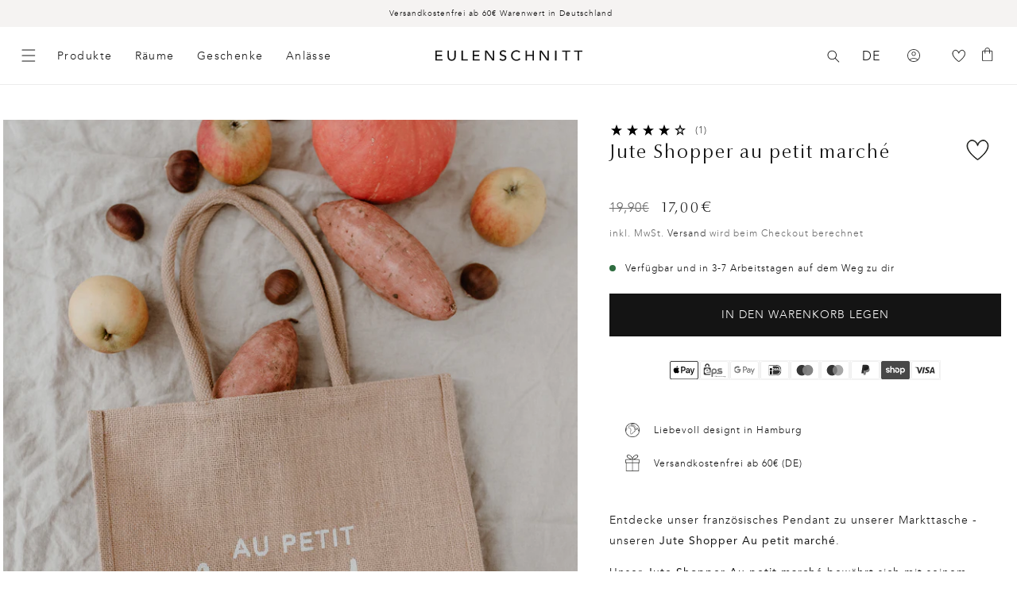

--- FILE ---
content_type: text/html; charset=utf-8
request_url: https://api.reviews.io/json-ld/product/richsnippet?sku=t-044%3B43686447153416%3B8015918072072%3Bjute-shopper-au-petit-marche&store=www.eulenschnitt.de&url=https://eulenschnitt.com/products/jute-shopper-au-petit-marche&data=true
body_size: -22
content:
{
	"@context" : "http://schema.org",
	"@type" : "Product"

  		 ,"aggregateRating": {
      "@type" : "AggregateRating",
      "bestRating": "5",
		  "ratingValue" : "4.0000",
		  "reviewCount" : "1",
		  "worstRating" : 1
	},
	"review": [
			]
    		
		    ,"name" : "Jute Shopper au petit marché",
		"image" : "https://cdn.shopify.com/s/files/1/0562/5167/8869/products/t-044_juteshopper_petitmarche_photocredits_maggymelzer_6.jpg?v=1666028458",
				"sku" : "t-044"
		    
}


--- FILE ---
content_type: text/css
request_url: https://eulenschnitt.com/cdn/shop/t/191/assets/_mu-icons.css?v=67008982640818924601760004997
body_size: -701
content:
.mu-rounded-icon {
  background: var(--mu-icon-primary-bg);
  border-radius: var(--mu-radius-full);
  padding: var(--mu-spacing-md);
  display: flex;
  justify-items: center;
  align-items: center;
}

.mu-bullet {
  display: flex;
  gap: var(--mu-spacing-md);
}

.icon--black-white svg {
  filter: grayscale(100%);
}

.icon-arrow {
  height: 1.8rem;
}


--- FILE ---
content_type: text/javascript
request_url: https://eulenschnitt.com/cdn/shop/t/191/assets/muun-WL-overview.js?v=122343706469947515681760004997
body_size: 1417
content:
import{totalSumText,LocalStorageExists,addRowsFromLocalStorageWhenLoggedIn,parseFormattedPrice,parseNumberOfProducts,formattedNr,readLocalWishlist,saveLocalWishlist}from"./muun-wl-helpers.js";import{updateWishlist}from"./muun-WL-state.js";import{fetchProductDetails}from"./muun-WL-fetchProductDetails.js";import{getWishlist}from"./muun-WL-getWishlist.js";import{newRow}from"./muun-WL-favoritesPageAddNewRow.js";import{addWlElemToCart,addWlElemToCartGrid}from"./muun-WL-addToCart.js";import{postWishlist}from"./muun-WL-postWishlist.js";import{addAllWlElemsToCart}from"./muun-WL-addAllToCart.js";import{showListView,showGridView}from"./muun-WL-toggle-list-grid.js";class WishlistOverview extends HTMLElement{constructor(){super(),this.isLoggedIn=this.getAttribute("is-logged-in")==="true",this.customerId=this.getAttribute("customer-id"),this.shopDomain=this.getAttribute("shop-domain"),this.quantityDecreaseText=this.getAttribute("quantity-decrease-text"),this.quantityIncreaseText=this.getAttribute("quantity-increase-text"),this.quantityInputText=this.getAttribute("quantity-input-text"),this.addToCartText=this.getAttribute("add-to-cart-text"),this.unavailableText=this.getAttribute("not-available-text"),this.totalAmount=0,this.gridView=!0}async connectedCallback(){this.numberDisplay=this.querySelector("#numberOfProductsElement"),this.favContainer=this.querySelector("#favoritesContainer"),this.totalSumElem=this.querySelector("#totalSum"),this.belowTableContainer=this.querySelector("#below-table-container"),this.addButton=this.querySelector("#addLocalFavorites"),this.localFavElement=this.querySelector("#addLocalFavoritesElement"),this.modal=this.querySelector("#custom-modal");const cartItems=document.getElementsByClassName("wl-element");let wishlistData=await updateWishlist(this.isLoggedIn,this.customerId,this.shopDomain);this.isLoggedIn&&LocalStorageExists()&&(this.addButton.style.display="block",this.localFavElement.style.display="block"),this.numberOfElements=wishlistData.length,this.numberDisplay.innerHTML=parseNumberOfProducts(this.numberOfElements),(await fetchProductDetails(wishlistData,this.shopDomain)).forEach(product=>{const hasMultipleVariants=product.variants.length>1;let is_available=hasMultipleVariants?product.variants?.some(variant=>variant.availability===!0):product.variants?.[0]?.availability===!0;const insertedRow=newRow({is_available,productId:product.id,productHandle:product.handle,productTitle:product.title,productPriceAmount:product.variants[0].priceAmount,productcomparePrice:product.variants[0].compareAtPriceAmount,productCurrency:product.variants[0].priceCurrency,imgUrl:product.featuredImage?.url,imgAlt:product.featuredImage?.alt||"",decText:this.quantityDecreaseText,incText:this.quantityIncreaseText,inputText:this.quantityInputText,gridView:this.gridView,hasMultipleVariants,variants:product.variants,productAmount:product.amount,cartButtonText:this.addToCartText,cartUnavailable:this.unavailableText});this.favContainer.appendChild(insertedRow),insertedRow&&typeof insertedRow.form>"u"&&customElements.upgrade(insertedRow);const availableVariant=product.variants.find(v=>v.availability===!0);availableVariant&&(this.totalAmount+=parseFloat(availableVariant.priceAmount*product.amount)),insertedRow.dataset.variantId=product.variants[0].id,addWlElemToCart(insertedRow,product.variants[0].id,product.id),addWlElemToCartGrid(insertedRow,product.variants[0].id,product.id)}),this.querySelector("#wl-list-view").addEventListener("click",()=>(showListView(),this.gridView=!1)),this.querySelector("#wl-grid-view").addEventListener("click",()=>(showGridView(),this.gridView=!0)),this.totalSumElem.innerHTML=totalSumText(this.totalAmount),this.addButton&&this.addButton.addEventListener("click",async e=>{const result=await addRowsFromLocalStorageWhenLoggedIn(wishlistData,this.customerId,this.shopDomain,this.quantityDecreaseText,this.quantityIncreaseText,this.quantityInputText,this.favContainer,this.gridView,this.addToCartText,this.unavailableText);this.numberDisplay.innerHTML=`${result.totalElements} Produkte`,this.totalAmount+=result.totalSum,this.totalSumElem.innerHTML=totalSumText(this.totalAmount),this.localFavElement.style.display="none",this.addButton.style.display="none",localStorage.removeItem("wishlist"),sessionStorage.removeItem("muun-wishlist-cache")}),this.favContainer.addEventListener("click",e=>{const button=e.target.closest("[data-action]"),row=e.target.closest(".wl-element");if(!button||!row)return;const cleanedId=row.id.split("-").pop();switch(button.dataset.action){case"remove-favorite":const spinner=row.querySelector(`#loading__spinner-trash-${cleanedId}`),trashIcon=row.querySelector(`#trashIcon-${cleanedId}`);if(spinner.classList.remove("hidden"),trashIcon.classList.add("hidden"),this.isLoggedIn)postWishlist(this.customerId,cleanedId,this.shopDomain,"DELETE");else{let localWishlist=readLocalWishlist();localWishlist=localWishlist.filter(item=>item.productId!==cleanedId),saveLocalWishlist(localWishlist)}spinner.classList.add("hidden");let{amount,currency}=parseFormattedPrice(row.querySelector(".sum-price-val").innerHTML);this.totalAmount-=parseFloat(amount),this.totalSumElem.innerHTML=totalSumText(this.totalAmount),row.style.display="none",this.numberOfElements-=1,this.numberDisplay.innerHTML=parseNumberOfProducts(this.numberOfElements),sessionStorage.removeItem("muun-wishlist-cache");break;case"plusminus-button":let quantity=parseInt(row.querySelector("input.quantity__input").value,10);(isNaN(quantity)||quantity<1)&&(console.warn("Invalid quantity, defaulting to 1"),quantity=1);const sumField=row.querySelector(".sum-price-val"),sumFieldGridView=row.querySelector(".wl-cart-grid"),priceField=row.querySelector(".wl-price-value"),oldSum=parseFormattedPrice(sumField.innerHTML).amount;if(quantity&&priceField&&oldSum){if(this.isLoggedIn)postWishlist(this.customerId,cleanedId,this.shopDomain,"UPDATE",quantity);else{let localWishlist=readLocalWishlist();if(Array.isArray(localWishlist)){const updatedWishlist=localWishlist.map(item=>item.productId===cleanedId?{...item,productAmount:quantity}:item);saveLocalWishlist(updatedWishlist)}}let{amount:amount2,currency:currency2}=parseFormattedPrice(priceField.innerHTML);quantity>0?(amount2=quantity*amount2,this.totalAmount-=parseFloat(oldSum),this.totalAmount+=amount2):amount2="0,00",sumField&&(sumField.innerHTML=`${formattedNr(amount2)}${currency2}`),sumFieldGridView&&(sumFieldGridView.innerHTML=`${this.addToCartText} \u2022 ${formattedNr(amount2)}${currency2}`),this.totalSumElem.innerHTML=totalSumText(this.totalAmount)}sessionStorage.removeItem("muun-wishlist-cache");break}}),this.favContainer.addEventListener("input",e=>{const inputField=e.target.closest("input.quantity__input");if(inputField){const row=inputField.closest(".wl-element"),cleanedId=row.id.split("-").pop();if(row){let quantity=parseInt(row.querySelector("input.quantity__input").value,10);(isNaN(quantity)||quantity<1)&&(console.warn("Invalid quantity, defaulting to 1"),quantity=1);const sumField=row.querySelector(".sum-price-val"),sumFieldGridView=row.querySelector(".wl-cart-grid"),priceField=row.querySelector("span.wl-price-value");let oldSum=parseFormattedPrice(sumField.innerHTML).amount;if(this.isLoggedIn)postWishlist(this.customerId,cleanedId,this.shopDomain,"UPDATE",quantity);else{let localWishlist=readLocalWishlist();if(Array.isArray(localWishlist)){const updatedWishlist=localWishlist.map(item=>item.productId===cleanedId?{...item,productAmount:quantity}:item);saveLocalWishlist(updatedWishlist)}}if(quantity&&priceField&&oldSum){let{amount,currency}=parseFormattedPrice(priceField.innerHTML);quantity>0?(amount=quantity*amount,this.totalAmount-=oldSum,this.totalAmount+=amount):amount="0,00",sumField&&(sumField.innerHTML=`${formattedNr(amount)}${currency}`),sumFieldGridView&&(sumFieldGridView.innerHTML=`${this.addToCartText} \u2022 ${formattedNr(amount)}${currency}`),this.totalSumElem.innerHTML=totalSumText(this.totalAmount)}}}sessionStorage.removeItem("muun-wishlist-cache")}),this.querySelector("#allToCart").addEventListener("click",()=>{addAllWlElemsToCart()}),this.querySelector("#deleteAll").addEventListener("click",()=>{this.modal.classList.remove("hidden"),this.modal.classList.add("show")}),this.querySelector("#close-modal").addEventListener("click",()=>{this.modal.classList.remove("show"),this.modal.classList.add("hidden")}),this.modal.addEventListener("click",e=>{e.target===this.modal&&(this.modal.classList.remove("show"),this.modal.classList.add("hidden"))}),this.querySelector("#confirmDelete").addEventListener("click",async()=>{if(this.isLoggedIn){try{wishlistData=await getWishlist(customerId,shopDomain),wishlistData=wishlistData.data.map(item=>({productId:item.productId,productAmount:item.productAmount??1}))}catch(err){console.error("Failed to fetch wishlist:",err)}for(const elem of wishlistData)postWishlist(this.customerId,elem.productId,this.shopDomain,"DELETE")}else localStorage.removeItem("wishlist");for(const row of cartItems)row.classList.add("hidden");this.totalAmount=0,this.totalSumElem.innerHTML=totalSumText(this.totalAmount),this.modal.classList.remove("show"),this.modal.classList.add("hidden"),sessionStorage.removeItem("muun-wishlist-cache")}),this.belowTableContainer.classList.remove("hidden")}}customElements.define("wishlist-overview",WishlistOverview);
//# sourceMappingURL=/cdn/shop/t/191/assets/muun-WL-overview.js.map?v=122343706469947515681760004997


--- FILE ---
content_type: text/json
request_url: https://conf.config-security.com/model
body_size: 86
content:
{"title":"recommendation AI model (keras)","structure":"release_id=0x4a:67:27:53:42:62:64:76:55:54:39:53:75:51:7a:35:7d:65:45:62:40:26:6a:2d:6a:76:52:2d:2c;keras;92gwoag9b25frayku5n5rwosq5mvup7e9rj6xuhqwmlx09cgu1y5vhizvtpgfgah6byeauk4","weights":"../weights/4a672753.h5","biases":"../biases/4a672753.h5"}